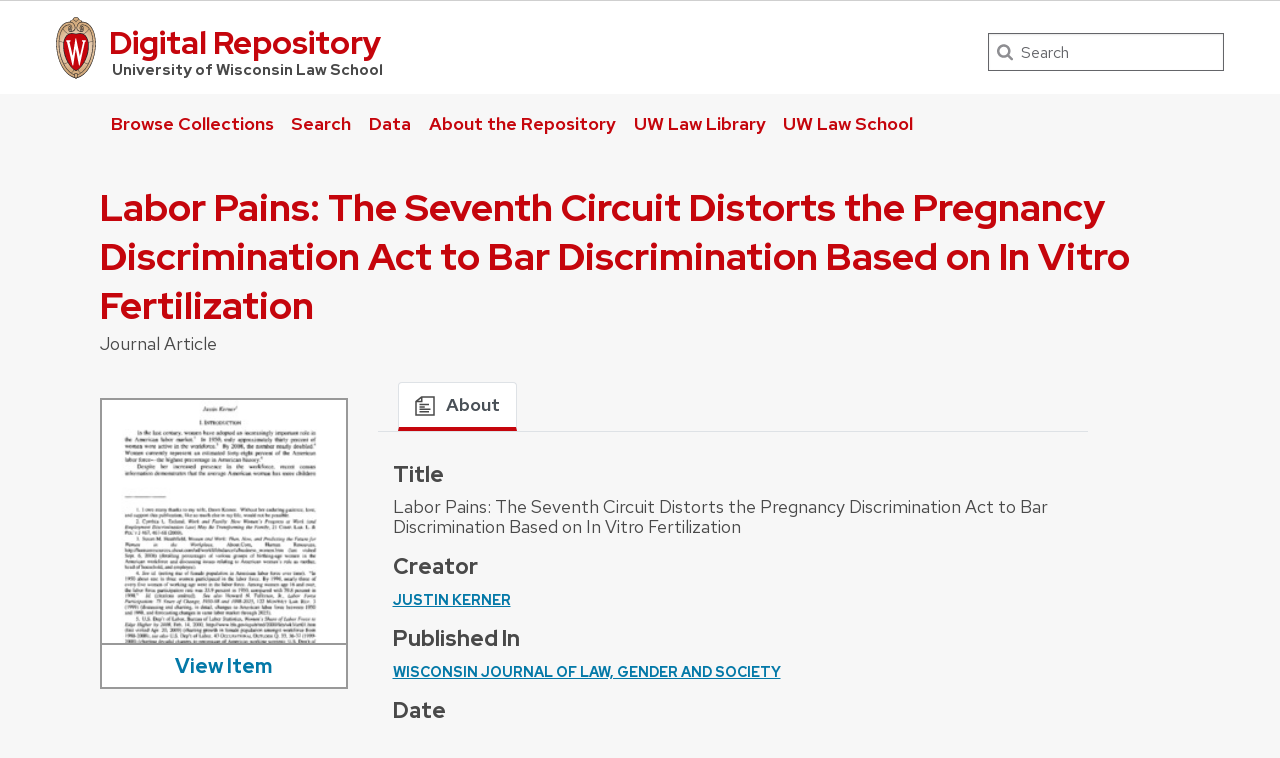

--- FILE ---
content_type: text/css
request_url: https://repository.law.wisc.edu/themes/OmekaThemeUWLawV3/asset/css/bootstrap_main.css?v=1.0.0
body_size: 5130
content:
/* GLOBAL STYLES
-------------------------------------------------- */
/* Padding below the footer and lighter body text */

body {
    padding-top: 0;
    padding-bottom: 0;
    color: #494949;
  /*  background:#fff; */
  }
  
  /*
  a {
    color:#c5050c;
  }
  a:focus, a:hover {
    color:#c5050c;
  }
  */
  a {
    color:#0479a8;
  }
  a:focus, a:hover {
    color:#0479a8;
  }
  
  a.nav-link {
    color:#c5050c;
  }
  
  #content p a, #content li a {
    text-decoration:underline;
  }
  .text-decoration-none {
    text-decoration:none !important;
  }
  
  .container h1 /*, .container h2, .container h3 */ {
    color:#c5050c;
  }
  .container h2 {
    margin-top:3.2rem;
    font-size:1.55rem;
  }
  
  .container h2:before {
    box-sizing:inherit;
    position:relative;
    display:block;
    left:0;
    content: '';
    top:-12px;
    background-color:#c5050c;
    height:4px;
    width:3rem;
  }
  */
  .container h3 {
    text-transform:none;
  }
  
  #content label {
    font-size:1.125rem !important;
  }
  
  #content {
    min-height:300px;
  }
  
  ul.nobullet, ol.nobullet { list-style-type:none; }
  .nomargin { margin:0px; }
  .nopadding { padding:0px; }
  .compactheight { margin-top: 0em; margin-bottom: 0em; padding-top: 0em; padding-bottom: 0em; line-height:1.2em !important; }
  .clear_left { clear:left; }
  .clear_right { clear:right; }
  .clearfix_via_overflow { overflow:auto; }
  
  dl, ol, p, ul {
    line-height:1.4;
  }
  
  #content li { margin-bottom:0.2rem; }
  #content ol, #content ul { margin-left:2.5rem; }
  #content li ul, #content li ol { margin-top:0rem; }
  
  /* Legacy Forms */
  select.form-control {
    padding-right:1.25rem;
  }
  .legacy-form input, .legacy-form select {
  
  }
  form:not(.form-inline) {
    max-width:600px;
  }
  
  /* CUSTOMIZE THE CAROUSEL
  -------------------------------------------------- */
  
  /* Carousel base class */
  .carousel {
    /* margin-bottom: 4rem; */
  }
  /* Since positioning the image, we need to help out the caption */
  .carousel-caption {
    z-index: 10;
    bottom: 5rem;
    background-color:rgba(255,255,255,.25);
    padding:10px 35px;
  }
  
  /* Declare heights because of positioning of img element */
  .carousel-item {
    height: 32rem;
    background-color: #c5050c;
  }
  .carousel-item > img {
    position: absolute;
    top: 0;
    left: 0;
    max-width:100%; height:auto;
    min-width: 100%;
  /*  height: 32rem; */
  }
  
  .carousel h1 {
  /*  color:#fff; */
  }
  
  .carousel h2 {
    margin-top:0;
  }
  
  .carousel p.caption {
    font-size:1.75rem !important;
    text-shadow:none;
    text-transform:uppercase;
    font-weight:800;
  }
  
  .carousel-control-next, .carousel-control-prev {
    width:10%;
  }
  
  .uw-hero-inset-wrapper .uw-hero-inset .uw-hero-inset-content div:first-child { position:relative; margin-top:0 }
  .uw-hero-inset-wrapper .uw-hero-inset .uw-hero-inset-content div { margin-bottom:0; font-size:1rem; line-height:1.3; }
  .uw-hero-inset-wrapper .uw-hero-inset .uw-hero-inset-content div:first-child:before { background-color:#fff; position:absolute; left:0; height:4px; content:''; width:2rem;top:-12px; }
  .carousel div.caption { font-size:1.75rem !important; text-shadow:none; text-transform:uppercase; font-weight:800; }
  
  #be-a-badger {
    
    background-color:#c5050c;
    text-align:center;
    padding-top:30px;
    padding-bottom:50px;
    margin-bottom:60px;
   /* 
    margin-left:-600px;
    margin-right:-600px;
    */
  }
  #be-a-badger .row {
    max-width:40%;
  }
  #content #be-a-badger .row {
    max-width:50%;
  }
  #be-a-badger .button {
    background-color:#fff;
    color:#c5050c;
    text-transform:uppercase;
  }
  .row-highlight {
    background-color:#d6d6d6;
    padding-top:50px;
    padding-bottom:50px;
    margin-bottom:50px;
  }
  
  .discover-uw-law { max-width:75%; }
  .discover-uw-law .col-lg-3 { }
  .discover-uw-law { text-align:center; }
  .discover-uw-law a .gradient { position:relative; height:40px; margin-top:-40px; padding-left:10px; background:linear-gradient(to top, rgba(0,0,0,0.75) 30%, transparent); padding-top:10px; }
  .discover-uw-law a:hover { text-decoration:none; }
  .discover-uw-law a .caption { text-align:left; font-weight:800; color:#fff; }
  .discover-uw-law img { width:100%; }
  .discover-header,.featured-header { margin:0 0 30px 0; text-align:center; color:#494949; }
  .discover-uw-law h3 { font-size:3.5rem; }
  .discover-uw-law h3.small { font-size:20px; font-weight:800; }
  .cell-white { background-color:#fff; color:#000; }
  .cell img { max-height:226px }
  .cell-red { background-color:#c5050c; color:#fff; }
  .cell-red h4, .cell-red h3, .cell-red a { color:#fff; }
  
  .cell-red .button { background-color:#fff; color:#c5050c; }
  .cell-grey { background-color:#67777e; color:#fff; }
  .cell-grey h4, .cell-grey h3 { color:#fff; }
  .cell-grey a { color:#fff; }
  .cell-black { background-color:#000; color:#fff; }
  .cell-black h4, .cell-black h3 { color:#fff; }
  .cell-black a { color:#fff; }
  .cell-overlay {
    width:100%;
    height:100%;
    position:absolute;
    top: 0;
    left: 0;
    padding: 1rem;
    color: #fff;
    background-color:rgba(0,0,0,0.45);
  }
  .cell-background {
    width:100%;
  }
  .uw-section-break {
    margin: 1rem auto .5rem;
    border:none;
    width:3rem;
    height:4px;
    background-color:#c5050c;
  }
  
  .uw-hero-inset-wrapper .uw-hero-inset {
    max-width: 400px;
    background-color:rgba(0,0,0,0.63);
    color:#fff;
    border-bottom:none;
  }
  .uw-hero-inset-wrapper .uw-hero-inset .uw-hero-inset-content {
  /*  padding:1rem 0.5rem; */
  }
  .uw-hero-inset-wrapper .uw-hero-inset .uw-hero-inset-content p:first-child:before {
    background-color:#fff;
  }
  .uw-hero-inset-wrapper {
  /*  top:30%; */
    top:inherit;
    bottom:10%;
  }
  
  /* MARKETING CONTENT
  -------------------------------------------------- */
  
  /* Center align the text within the three columns below the carousel */
  .marketing .col-lg-4 {
    margin-bottom: 1.5rem;
    text-align: center;
  }
  .marketing h2 {
    font-weight: normal;
  }
  .marketing .col-lg-4 p {
    margin-right: .75rem;
    margin-left: .75rem;
  }
  
  
  /* custom UW
  --------------------------------------*/
  
  .accordion { display:flex; flex-direction:column; }
  .ui-state-default { background:#fff; }
  .ui-accordion-header { margin-top:0 !important; }
  .accordion h4, .accordion h3, .accordion h2 { font-size:1.125rem; color:#494949; text-decoration:none !important; font-weight:800; text-transform:none; }
  .ui-accordion-header-active { background-color:#0479a8; color:#fff !important; }
  .ui-corner-all, .ui-corner-bottom, .ui-corner-top {
    border-bottom-right-radius:0 !important;
    border-bottom-left-radius:0 !important;
    border-top-right-radius:0 !important;
    border-top-left-radius:0 !important;
  }
  .accordion h2:before {
    position:relative;
    top:0;
    background-color:inherit;
    height:0;
    width:0;
  }
  .accordion .ui-widget-content a {
    color:#0479a8;
  }
  .accordion .ui-widget-content {
    font-size:inherit;
    font-family:inherit;
  }
  .indent { 
    padding-left:40px;
  }
  .text-muted {
    color:#494949 !important;
  }
  /*
  .navbar-collapse { width:100%; clear:both; align-items:right; }
  @media (min-width:768px) { .navbar-right { margin-top:-50px; } }
  */
  /*
  .navbar-nav {
    max-height:42px;
  }
  */
  
  main>:first-child {
    padding-top:0;
  }
  
  .nav-item {
    margin-bottom:0px;
    margin-right:5px;
    border-bottom:.2rem solid rgba(255,255,255,0.0);
  }
  
  .nav-item:hover {
    border-bottom:.2rem solid #c5050c;
  }
  
  .nav-item .nav-link {
    font-weight:800;
    font-variant:normal;
  }
  /*
    .nav-item .nav-link {
    font-weight:800;
    font-variant:all-small-caps;
  }
  *?
  
  .navbar-uw {
    background-color:#fff;
  }
  .navbar-uw-main .nav-link {
    color:#c5050c !important;
  }
  .nav-util-link {
  
  }
  
  .uw-header-container {
    border-bottom:1px solid #cfcfcf;
  }
  
  .uw-content-box {
    display:flow-root;
    overflow:hidden;
  }
  
  .bg-uw {
  /*  background-color:#c5050c; */
    background-color:#fff; 
  }
  
  .bg-uw .nav-link {
  /*  color:#fff !important; */
  }
  
  .bg-uw .navbar-toggler {
    border-color:#c5050c;
  }
  .bg-uw .navbar-toggler:focus {
    outline-color:#c5050c !important;
  }
  
  /*.navbar-light .navbar-toggler-icon { */
  .bg-uw .navbar-toggler-icon {
    background-image:url("data:image/svg+xml;charset=utf8,%3Csvg viewBox='0 0 32 32' xmlns='http://www.w3.org/2000/svg'%3E%3Cpath stroke='rgba(197, 5, 12, 1.0)' stroke-width='2' stroke-linecap='round' stroke-miterlimit='10' d='M4 8h24M4 16h24M4 24h24'/%3E%3C/svg%3E");
  }
  
  .btn-outline-uw {
    color:#c5050c;
    background-image:none;
    background-color:transparent;
    border-color:#c5050c;
  }
  .btn-uw {
    color:#fff;
    background-color:#c5050c;
    border-color:#fff;
  }
  .btn-uw:focus, .btn-uw:hover {
    background-color:#fff;
  }
  
  .carousel-item h1, .carousel-item p {
    text-shadow: 2px 2px 7px #000;
  }
  .carousel-item p a {
    text-shadow: none;
  }
  
  .navigation {
    float:right;
    margin:-70px 20px 20px 30px;
  /*  border:1px solid #d0d0d0; */
  
  /* background-color:#efeeee; */
    background-color:#fff;
    padding:27px 20px 7px 7px;
  /*  box-shadow:0 0 25px rgba(0,0,0,.2); */
    border-bottom:4px solid #c5050c;
    border-right:1px solid #d0d0d0;
  /*  border-radius:3px; */
  }
  .navigation ul, .navigation li {
    list-style-type:none;
  }
  
  .navigation ul li ul {
    display:none;
  }
  
  .navigation li a {
    color:#212529;
  }
  .navigation ul.info li a {
    color:#c5050c;
  }
  
  .jumbotron {
    border-radius: 0 !important;
  }
  
  .uw-global-bar {
  /*  background-color:#fff; */
    border-bottom:1px solid #cfcfcf;
  /*  color:#282728 !important; */
  }
  .uw-global-name-link {
  /*  color:#282728 !important; */
  }
  .global-quick-links {
    color:white;
    line-height:2.2rem;
  }
  .global-quick-links a {
    color:white;
    padding-left:1rem;
  }
  .global-quick-links a.myuw {
    text-transform:none;
  }
  .social-icons a {
    display:inline-block;
    background-color:#adadad;
    padding:0.4rem;
    line-height:1.3rem;
    font-size:1.3rem;
    border-radius:1.05rem;
  }
  .social-icons svg {
    display:inline-block;
    vertical-align:top;
    width:1.3rem;
    height:1.3rem;
    margin:0;
    padding:0;
  }
  
  
  footer h2 {
    color:#fff;
  }
  
  footer a {
    text-decoration:none !important;
  }
  footer a:hover {
    text-decoration:underline !important;
  }
  
  footer span.colpad {
    display:block;
    height:75px;
  }
  
  #duo-spotlight {
    padding-right:0;
    padding-left:0;
  }
  #duo-spotlight .row {
    margin-right:0;
    margin-left:0;
    max-width:100%;
  }
  #duo-spotlight .col-lg-6 {
    padding-right:0;
    padding-left:0;
  }
  #duo-spotlight .card-img-overlay-ribbon {
    width:100%;
    background-color:rgba(197,5,12,0.70);
    margin-top:40%;
    padding:1px 10px 25px 10px;
  }
  #duo-spotlight h5, #duo-spotlight p, #duo-spotlight a {
    /*color:#fff;*/
  }
  #duo-spotlight img {
    filter:grayscale(100%);
  }
  #duo-spotlight .duo-card {
    display:block !important;
  }
  #duo-spotlight a img {
    vertical-align:middle !important;
  }
  .featured-content h2:before {
    display:none;
  }
  .featured-content .article a {
  /*  display:inline-flex; */
  }
  .featured-content .article .img {
    max-height:185px;
    width:100%;
  }
  .featured-content .article, .newsletter .article {
    display:block !important;
  }
  
  section[rel="calendar-feed"], section[rel="newsletter-feed"] {
    clear:right;
    margin-bottom:50px;
  }
  
  .dropdate {
    padding:20px;
    background-color:#c5050c;
    color:#fff;
    min-width:120px;
    display:inline-block;
    float:left;
  }
  .dropdate .weekday {
      display: block;
      margin:0;
      font-weight: bold;
      text-align:center;
  }
  .dropdate .month {
      display:block;
      text-align:center;
      font-variant:small-caps;
      font-weight:bold;
  }
  .dropdate .date {
      display:block;
      text-align:center;
      font-size:200%;
      font-weight:bold;
  }
  .event-details {
  /*
    display:inline-block !important;
    max-width:235px;
    float:left;
    overflow:hide;
  */
  }
  #content>.card-group {
    display:block;
  }
  #content .event-details {
  /* max-width:206px; */
  }
  .event-details p {
    display:inline-block;
    font-weight:bold;
    text-decoration:none;
    font-size:1rem;
    padding:20px 30px 20px 10px;
  }
  .event-details a:hover {
    text-decoration:underline !important;
  }
  .featured-events .card-body {
    min-height:135px;
  }
  @media (min-width:1200px)
  {
  .featured-events .card-body {
    min-height:135px;
  }
  
  }
  .featured-events p {
    margin-bottom:0;
  }
  
  .alternating-content li {
    margin-bottom:0.5rem;
  }
  
  .row.featurette {
    display:block;
  }
  
  .alert {
    display:flex;
  }
  
  .right { text-align:right; }
  .left { text-align:left; }
  .center { text-align:center; }
  img.right { float:right; margin: 0 0 20px 20px; }
  img.left { float:left; margin: 0 20px 20px 0; }
  img.center { display:block; margin-left:auto; margin-right: auto; }
  
  /* Featurettes
  ------------------------- */
  
  .featurette-divider {
  /*  background-color:#c5050c; */
    border-bottom:1px solid #d6d6d6 !important;
    margin: 2rem auto; /* Space out the Bootstrap <hr> more */
  }
  
  /* Thin out the marketing headings */
  .featurette-heading {
    font-weight: 600;
    font-size:35px !important;
    line-height: 1;
    /*letter-spacing: -.05rem;*/
  }
  
  .featurette .lead {
    margin-bottom:5px !important;
  }
  
  /* inner page styles
  --------------------------*/
  
  .jumbotron {
    text-align: center;
    background-color: transparent;
    color:#fff;
    height:300px;
    background-position: center;
    background-size: cover;
  }
  .jumbotron .btn {
    padding: 14px 24px;
    font-size: 21px;
  }
  .navbar {
  /*
    background-image: -webkit-gradient(linear, left top, left bottom, from(#f7f7f7),to(#fff));
    background-image: -webkit-linear-gradient(top, #f7f7f7 0%,#fff 100%);
    background-image: -o-linear-gradient(top, #f7f7f7 0%,#fff 100%);
    background-image: linear-gradient(to bottom, #f7f7f7 0%,#fff 100%);
  
    border: 1px solid #e5e5e5;
  */
  }
  
  /* for inner pages, add a little extra room between featurettes */
  #content .featurette {
  /*  margin-top:10px; */
  }
  #content .captioned {
    display:inline-block !important;
    border-bottom:0.5 solid #999;
  }
  #content .captioned .card-body {
    color:#282728;
    font-style:italic;
    padding-top:10px;
    padding-bottom:10px;
  }
  .right-sticky-flag {
          position:fixed;
          right:0;
          top:20rem !important;
          z-index:9999;
          background-color:#c5050c;
          box-shadow:-5px 5px 20px 3px rgba(0, 0, 0, 0.5);
      text-align:center;
  }
  .right-sticky-flag a {
          display:block;
          color:#fff;
          font-size:1.125rem;
      font-weight:800;
      font-variant:small-caps;
          padding:15px;
  }
  
  .lower {
          top:29rem;
  }
  .quick-facts {
          background-color:#fff;
          text-align:center;
          border-bottom:4px solid #c5050c;
          border-right:1px solid #ddd;
  }
  .quick-facts h2, .quick-facts h3, .quick-facts h4 {
          color:#c5050c;
          font-size:2.7rem;
          margin:10px auto 0px;
          text-align:center;
          font-family:"Vitesse","Helvetica Neue","Helvetica","Arial";
  }
  .quick-facts p {
      font-size:1.0rem;
      /*text-transform:uppercase;*/
      font-variant:small-caps;
      font-weight:800;
  }
  .quick-facts-header {
          color:#494949;
          font-size:1.3rem;
          font-weight:800;
          display:block;
          margin-top:10px;
          letter-spacing:1.5px;
  }
  .quick-facts a {
  }
  .accordion {
          font-family:inherit !important;
  }
  .uw-alert {
          background-color:#fff;
          border-bottom:4px solid #c5050c;
          border-right:1px solid #ddd;
          padding:20px 20px 0 20px;
          margin-top:10px;
          margin-bottom:10px;
  }
  .uw-alert-dark {
      background-color:#000;
      color:#fff;
      margin-bottom:0;
  }
  .uw-alert h2, .uw-alert h3, .uw-alert h4 {
          margin-top:0;
          color:#494949;
          font-size:1.3rem;
          font-weight:800;
  }
  .uw-alert p, .uw-alert li {
          color:#494949;
  }
  .uw-alert-dark p, .uw-alert-dark li, .uw-alert-dark h1, .uw-alert-dark h1 small {
          color:#fff;
  }
  .uw-alert-dark h1 small {
      display:block;
  }
  .uw-alert-dark a {
      color:yellow;
      display:block;
  }
  .uw-alert-dark .alert {
      display:block;
  }
  
  /* LEGACY STYLES
  ------------------------------------------------- */
  .inset {
    float:right;
    background-color:#efeeee;
    padding:0 25px;
    clear:right;
    margin:20px;
    max-width:275px;
    border:1px solid #d0d0d0;
  }
  
  .left_inset {
    float:left;
    margin:7px 20px;
  }
  .right_inset {
    float:right;
    margin:7px 20px;
  }
  
  a img, :link img, :visited img { border:0; }
  .thumbnail_shadow {
    border:10px solid #fff;
    box-shadow:0px 0px 3px 1px #bbb;
  }
  a img { vertical-align:text-bottom; }
  .search-highlight {
    background-color:yellow;
  }
  
  /* RESPONSIVE CSS
  -------------------------------------------------- */
  
  @media (min-width: 40em) {
    /* Bump up size of carousel content */
    .carousel-caption p {
      margin-bottom: 1.25rem;
      font-size: 1.25rem;
      line-height: 1.4;
    }
  
    .featurette-heading {
      font-size: 50px;
    }
  
  }
  /*
  @media (min-width: 768px) {
    .navbar-nav {
      display: -webkit-box;
      display: -webkit-flex;
      display: -ms-flexbox;
      display: flex;
    }
  
    .navbar-nav .nav-item {
      -webkit-box-flex: 1;
      -webkit-flex: 1 0 auto;
          -ms-flex: 1 0 auto;
              flex: 1 0 auto;
    }
  }
  */
  
  @media (min-width:1200px) {
  /*  .marketing .card-body { min-height:196px; } */
  
  }
  
  @media (max-width: 1200px) {
    .carousel-item { height:28rem !important; }
    #be-a-badger .row { max-width:50%; }
    #content #be-a-badger .row {
      max-width:60%;
    }
    #be-a-badger { /* margin-left:-200px; margin-right:-200px; */ }
  
    .alternating-content .column {
      padding:1.5rem 2rem !important;
    }
  
    #content .dropdate {
      min-width:120px;
    }
    #content .event-details p {
      padding:20px 10px 20px 0px;
    }
  }
  
  @media (max-width: 992px) {
    .upperNav { display:block; float:left; margin-top:0 !important; }
    ul.navbar-nav { float:left; }
    .lowerNav { display:none; }
    .carousel-item { height:19rem !important; }
    .carousel-item .uw-hero-inset-wrapper { bottom:4rem; }
    .carousel-item h2 { font-size:120% !important; }
    
    #content #be-a-badger .row {
      max-width:80%;
    }
  
    #content .dropdate { min-width:100%; width:100%; text-align:center; }
    #content .event-details p { min-width:100px;  padding: 20px 10px; }
    #content .dropdate .month { display:inline; }
    #content .dropdate .date { display:inline; font-size:100% }
    
    .alternating-content:nth-of-type(even) {
      background:#f7f7f7;
    }
    .alternating-content-box img {
      margin-top:30px;
    }
    .navigation {
      border-bottom:none;
      border-right:none;
      padding-top:0;
  }
  
  }
  @media (min-width: 992px) {
    .upperNav { display:none; }
    .lowerNav { display:block; }
    .navbar-expand-lg .navbar-nav .nav-link {
      padding-right:.4rem;
      padding-left:.4rem;
    }
  }
  @media ( max-width: 768px) {
    .carousel-item .uw-hero-inset-wrapper { top:4rem; }
    .carousel-item h2 { font-size:120% !important; }
    .carousel-item { height:14rem !important; }
    .carousel-caption p { }
  
    .carousel-indicators { margin-bottom:0; }
  
    .upperNav {
      float:left !important;
      margin-left:20px !important;
    }
    .right-sticky-flag {
          position:relative;
          right:inherit;
          top:inherit !important;
          margin:1rem auto 2rem;
    }
    #be-a-badger { margin-left:auto; margin-right:auto; }
  
    #duo-spotlight h5 {
      font-size:0.9rem;
    }
    
    #content .dropdate { text-align:left; }
    #content .dropdate .weekday { display:none; /*display:inline; float:left; margin-right:7px;*/ }
  /*  #content .dropdate .weekday::after { content:", "; } */
    
    #content .event-details p {
      padding:10px 10px 10px 10px;
    }
  
    .uw-global-name-link, .global-quick-links {
      line-height:1.3rem;
    }
  
    .jumbotron { display:none; }
  }
  
  @media (min-width: 62em) {
    .featurette-heading {
      margin-top: 0;
    }
  }
  
  /* Responsive: Portrait tablets and up */
    /* Remove the padding we set earlier */
  /*
  @media screen and (min-width: 768px) {
    .masthead,
    .marketing,
    .footer {
      padding-right: 0;
      padding-left: 0;
    }
  }
  */

--- FILE ---
content_type: text/css
request_url: https://repository.law.wisc.edu/themes/OmekaThemeUWLawV3/asset/css/uw-omeka.css?v=1.0.0
body_size: 4404
content:
/*
* {
    background: #000 !important;
    color: #0f0 !important;
    outline: solid #f00 1px !important;
  }
*/

html, body {
    width: 100%;
    height: 100%;
    margin: 0px;
    padding: 0px;
    overflow-x: hidden;
}

.button {
    text-transform: none!important;
}

.mediabox-omeka {
    margin: 1em 0 1em 0;
}

.img-full-omeka {
    width: 100%;
    vertical-align: bottom;
}

#photo > a > img {
    vertical-align: bottom;
}

#contact.media-title-omeka {
    text-align: center;
    padding: 0;
}

#contact.media-title-omeka h4 {
    margin-top: 0;
    padding-top: 0.5rem;
    border-top: 1px solid #999;
    color: #0479a8;
}

#photo.media-thumbnail-omeka {
    border-bottom: 1px solid #999;
}

.tab-pane {
    padding-bottom: 1em;
}

.blocks h2 {
    margin-top: 0px;
}

.blocks .card {
    margin-bottom: 1em;
}

.blocks .card-text {
    font-size: 1em;
    font-weight: 800;
    text-align: center;
    word-break: normal;
}

.uw-omeka-overflow-hidden {
    overflow: hidden;
}

/* search results */

#search-form input[type=submit] {
    padding: 10px 20px;
    color: #FFFFFF;
    background: #0073CE;
    border-radius: 4px;
    font-size: 1em;
    font-family: "azo-sans-web", sans-serif;
    box-shadow: 0px 5px 8px 0px rgb(0 0 0 / 2%);
    letter-spacing: 0.8px;
    cursor: pointer;
    height: 45px;
    border: none;
    margin-left: 5px;
    vertical-align: inherit;
    margin-top: 1em;
}

button.search-edit {
    padding: 10px 20px;
    color: #FFFFFF;
    background: #0073CE;
    border-radius: 4px;
    border-top-left-radius: 4px;
    border-top-right-radius: 4px;
    border-bottom-right-radius: 4px;
    border-bottom-left-radius: 4px;
    font-size: 1em;
    font-family: "azo-sans-web", sans-serif;
    box-shadow: 0px 5px 8px 0px rgb(0 0 0 / 2%);
    letter-spacing: 0.8px;
    cursor: pointer;
    height: 45px;
    border: none;
    border-top-color: initial;
    border-top-style: none;
    border-top-width: initial;
    border-right-color: initial;
    border-right-style: none;
    border-right-width: initial;
    border-bottom-color: initial;
    border-bottom-style: none;
    border-bottom-width: initial;
    border-left-color: initial;
    border-left-style: none;
    border-left-width: initial;
    border-image-source: initial;
    border-image-slice: initial;
    border-image-width: initial;
    border-image-outset: initial;
    border-image-repeat: initial;
    margin-top: .5em;
}

.sorting button {
    padding: 10px 20px;
    color: #FFFFFF;
    background: #0073CE;
    border-radius: 4px;
    border-top-left-radius: 4px;
    border-top-right-radius: 4px;
    border-bottom-right-radius: 4px;
    border-bottom-left-radius: 4px;
    font-size: 1em;
    font-family: "azo-sans-web", sans-serif;
    box-shadow: 0px 5px 8px 0px rgb(0 0 0 / 2%);
    letter-spacing: 0.8px;
    cursor: pointer;
    height: 45px;
    border: none;
    border-top-color: initial;
    border-top-style: none;
    border-top-width: initial;
    border-right-color: initial;
    border-right-style: none;
    border-right-width: initial;
    border-bottom-color: initial;
    border-bottom-style: none;
    border-bottom-width: initial;
    border-left-color: initial;
    border-left-style: none;
    border-left-width: initial;
    border-image-source: initial;
    border-image-slice: initial;
    border-image-width: initial;
    border-image-outset: initial;
    border-image-repeat: initial;
}

.advanced-new-search, .advanced-new-search:hover {
    padding: 10px 20px;
    color: #FFFFFF;
    background: #0073CE;
    border-radius: 4px;
    font-size: 1em;
    font-family: "azo-sans-web", sans-serif;
    box-shadow: 0px 5px 8px 0px rgb(0 0 0 / 2%);
    letter-spacing: 0.8px;
    cursor: pointer;
    height: 45px;
    border: none;
    margin-left: 5px;
    vertical-align: inherit;
    display: inline-block;
}

.relevance-sort-header {
    padding: 1em 0 1em 0;
}

.relevance-sort-header>h4 {
    margin-top: 0;
}

/** advanced search **/

#advanced_search_box {
    padding: 1.25em 0em 2em 0em;
    border-bottom: 1px solid rgba(0, 0, 0, 0.08);
    display: grid;
    grid-template-columns: 4fr 1fr;
    grid-column-gap: 5px;
}

#search_box {
    border-bottom: 1px solid rgba(0, 0, 0, 0.08);
}

div.container form.uw-advanced-search-form {
    max-width: 100%;
}

.field {
    white-space: nowrap;
}

.field-meta {
    display: inline-block;
    width: 25%;
    vertical-align: top;
    white-space: normal;
    color: #404040;
}

.field-meta label {
    font-size: 1.1em;
    padding-top: .65rem;
    color: #404040;
}

.field-meta .add-button-label {
    font-size: 1.1em;
    padding-top: .65rem;
    display: inline-block;
}

.inputs {
    display: inline-block;
    width: 75%;
}

.result-browse-sort select, .inputs input[type="text"], .inputs select {
    background-color: #FFFFFF;
    border: 1px solid #E0E0E0;
    box-shadow: inset 0 1px 1px rgb(0 0 0 / 8%);
    transition: border linear 0.2s, box-shadow linear 0.2s;
    font-size: 1em;
    color: #404040;
    border-radius: 3px;
    outline-style: none;
    line-height: 30px;
    height: 40px;
    width: inherit;
    display: inline-block;
    padding-left: 1rem;
    /*max-width: 170px;*/
}

.inputs label {
    font-size: 1em;
    color: #404040;
    margin-right: 1em;
    display: inline-block;
}

.inputs label>input[type="radio"] {
    line-height: 30px;
    height: 40px;
    display: inline-block;
    padding-left: 1rem;
    margin-top: -1px;
    vertical-align: middle;
}

.result-browse-sort button, .field button {
    padding: 10px 20px;
    color: #FFFFFF;
    background: #0073CE;
    border-radius: 4px;
    font-size: 1em;
    font-family: "azo-sans-web", sans-serif;
    box-shadow: 0px 5px 8px 0px rgb(0 0 0 / 2%);
    letter-spacing: 0.8px;
    cursor: pointer;
    height: 45px;
    border: none;
    margin-left: 5px;
    vertical-align: inherit;
}

.field-meta button {
    margin-right: 5px;
    float: right;
}

ul.resource-list li.item {
    padding-bottom: 2em;
    margin-bottom: 2em;
    border-bottom: 1px solid #E0E0E0;
    display: grid;
    grid-template-columns: 160px auto;
    grid-gap: 10px;
}

.fmts {
    text-transform: uppercase;
    font-weight: bold;
    letter-spacing: 1px;
    font-size: 11px;
    position: initial;
    top: 1px;
    width: 500px;
    white-space: nowrap;
    overflow: hidden;
    text-overflow: ellipsis;
}

.search-result-browse {
    width: 100%;
    display: inline-block;
}

.browse-controls input.form-control {
    width: 3em;
}

.search-result-browse>.browse-controls {
    text-align: center;
}

.search-result-browse form {
    width: max-content;
    display: inline-block;
}

.result-browse-pages .button-cta {
    margin-bottom: 1.3rem;
}

.hide_text, .landing_page #uwdc-home #sr-uwdc button.submit span {
    clip: rect(1px, 1px, 1px, 1px);
    position: absolute !important;
    height: 1px;
    width: 1px;
    overflow: hidden;
    color: #404040;
}

.items_and_actions h2:before {
    display: none;
}

.item .item_details h2 {
    margin-top: 0em;
    padding: 0em;
    border-bottom: none;
    font-weight: 400;
    font-family: inherit;
    font-size: 1.250em;
    margin-bottom: 0;
}

.items_and_actions {
    padding-top: 0em;
    word-break: break-word;
}

.results_action {
    padding-top: 1em;
    padding-left: 1em;
}

.results_action .ListActions {
    border-left: 1px solid #E0E0E0;
    font-size: .75em;
    font-weight: 800;
}

.results_action .ListActions:first-of-type {
    border-left: none;
    padding-left: 0;
}

.results_action .ListActions:nth-of-type(2) {
    border-left: none;
}

.ListActions {
    text-transform: uppercase;
    padding: 0 .5em 0 .5em;
}

.publication, .avail {
    list-style: none;
    margin: 0;
    border: 1px solid #E0E0E0;
    border-radius: 2px;
    padding: 0px 1px;
    margin-top: 0.5em;
    background: #FFFFFF;
}

.publication>li, .avail>li {
    padding: 10px;
    padding-left: 2rem;
    border-bottom: 1px solid #E0E0E0;
    margin-bottom: 0;
}

.publication>li .pub_title, .avail>li .pub_title {
    text-transform: uppercase;
    font-weight: bold;
    font-size: 12px;
    font-family: "azo-sans-web", sans-serif;
    width: 20%;
    vertical-align: top;
    margin-top: 4px;
    display: inline-block;
}

.publication>li .pub_desc, .avail>li .pub_desc {
    margin: 0em;
    padding: 0;
    width: 70%;
    display: inline-block;
    list-style: none;
}

ul.resource-list {
    margin: 0;
    padding: 0;
    list-style: none;
}

li.item div.resource_thumb {
    position: relative;
    display: inline-table;
    border: 1px solid #E0E0E0;
    padding: 0.5rem;
    border-radius: 4px;
    text-align: center;
    height: fit-content;
}

li.item div.item_details {
    padding-left: 2em;
    position: relative;
}

.eflag {
    text-transform: uppercase;
    display: inline-flex;
    vertical-align: middle;
    padding: 0.6rem;
    width: 100%;
    font-size: 14px;
    font-weight: 800;
    border-top: 1px solid #E0E0E0;
}

.resource_thumb .eflag:first-of-type {
    border-top: none;
}

.result-browse-sort {
    border-bottom: 1px solid #E0E0E0;
    position: relative;
    margin-bottom: 1.5em;
}


ul.help_links {
    margin: 0;
    padding: 0;
    list-style: none;
    list-style-position: initial;
    list-style-image: initial;
    list-style-type: none;
}

ul.help_links li {
    margin-bottom: 0;
}

.additionalParams-input {
    display: block;
}

.additionalParams label {
    font-size: 1em;
}

#advanced_search_box #refine_search_dtls .search-filters .filter .filter-label {
    font-size: .85em;
    display: inline-flex;
    font-weight: 700;
    text-transform: uppercase;
    margin: 0;
    padding-right: 5px;
    align-items: center;
}

#advanced_search_box #refine_search_dtls .search-filters .filter .filter-value {
    font-size: .85em;
    display: inline-flex;
    margin: 0;
    padding-right: 5px;
    align-items: center;
}

.filter-space {
    text-transform: uppercase;
}

/*
.filter-banner>.filter {
    display: inline-block;
}
*/

form>div.filter {
    display: inline-block;
}

.filter-label, .filter-value {
    display: inline;
    font-size: 1.25em;
}

.filter-label {
    text-transform: uppercase;
    margin-right: .25em;
}

.filter-value {
    margin-left: .25em;
}

div#refine_search_dtls>form {
    max-width: 100%;
}

.serial-browse-header {
    font-size: 1.5em;
    padding: .5em 0 .5em 0;
    color: #404040;
}

.menu-item {
    color: #494949;
}

.container>div>.uw-link-list-omeka {
    margin-bottom: 1rem;
}

.edit-search-submit {
    display: none;
}

/** mobile **/

@media screen and (max-width: 440px) and (orientation: portrait) and (max-height: 900px) {
    table.uw-data-table-omeka>thead>tr>th:first-child {
        width: 35%;
    }

    table.uw-data-table-omeka>thead>tr>th:last-child {
        display: none;
    }

    table.uw-data-table-omeka>tbody>tr>td:last-child {
        display: none;
    }

    table.uw-data-table-omeka>tbody>tr>td:first-child {
        padding: 5px;
        width: 35%;
    }

    a>img.img-list-thumb-omeka {
        border: 1px solid #cccccc;
    }

    .img-half-omeka {
        width: 100%;
    }

    table.uw-data-table-omeka {
        width: 100%;
    }

    .tab-content>.uw-link-list {
        margin-bottom: 0;
    }

    .tab-content {
        padding-bottom: 1rem;
    }

    .uw-thumb-cell {
        text-align: center;
    }

    table.uw-data-table-omeka>thead>tr>th {
        border: 1px solid #cccccc;
        border-top-color: rgb(204, 204, 204);
        border-top-style: solid;
        border-top-width: 1px;
        border-right-color: rgb(204, 204, 204);
        border-right-style: solid;
        border-right-width: 1px;
        border-bottom-color: rgb(204, 204, 204);
        border-bottom-style: solid;
        border-bottom-width: 2px;
        border-left-color: rgb(204, 204, 204);
        border-left-style: solid;
        border-left-width: 1px;
        border-image-source: initial;
        border-image-slice: initial;
        border-image-width: initial;
        border-image-outset: initial;
        border-image-repeat: initial;
        border-bottom-width: 2px;
    }

    table.uw-data-table-omeka>tbody>tr>td {
        border: 1px solid;
        border-top-color: rgb(224, 224, 224);
        border-top-style: solid;
        border-top-width: 1px;
        border-right-color: rgb(224, 224, 224);
        border-right-style: solid;
        border-right-width: 1px;
        border-bottom-color: rgb(224, 224, 224);
        border-bottom-style: solid;
        border-bottom-width: 1px;
        border-left-color: rgb(224, 224, 224);
        border-left-style: solid;
        border-left-width: 1px;
        border-image-source: initial;
        border-image-slice: initial;
        border-image-width: initial;
        border-image-outset: initial;
        border-image-repeat: initial;
        border-color: #e0e0e0;
        border-top-color: rgb(224, 224, 224);
        border-right-color: rgb(224, 224, 224);
        border-bottom-color: rgb(224, 224, 224);
        border-left-color: rgb(224, 224, 224);
    }

    /** search **/
    #grid_layout {
        display: block;
        grid-template-columns: 2fr minmax(auto, 250px);
        width: 100%;
        min-height: 100vmin;
        margin-top: 1.75em;
        grid-area: layout;
        grid-gap: 1em;
    }

    ul.resource-list li.item {
        padding-bottom: 2em;
        margin-bottom: 2em;
        border-bottom: 1px solid #E0E0E0;
        display: block;
        grid-template-columns: 160px auto;
        grid-gap: 10px;
    }

    .results_action .ListActions {
        display: none;
    }

    .publication>li .pub_title, .avail>li .pub_title {
        text-transform: uppercase;
        font-weight: bold;
        font-size: 12px;
        font-family: "azo-sans-web", sans-serif;
        width: 20%;
        margin-top: 4px;
        display: block;
    }

    .publication>li .pub_desc, .avail>li .pub_desc {
        margin: 0em;
        padding: 0;
        width: 70%;
        display: block;
        list-style: none;
    }

    li.item div.item_details {
        padding-left: 0;
        position: relative;
    }

    form.sorting>label {
        display: none;
    }

    form.sorting>select {
        width: 45%;
        margin-right: 5%
    }

    form.sorting>button {
        width: 45%;
        margin-left: 5%;
    }

    #search_box {
        display: block;
        padding-bottom: 2em;
        margin-bottom: 1em;
    }

    #search_box div.help_links {
        padding-left: 0em;
        margin-left: 0em;
        margin-top: 2em;
        position: relative;
        font-size: 1em;
    }

    .search_box_layout {
        padding-bottom: 2em;
        border-bottom: 1px solid rgba(0, 0, 0, 0.08);
        margin-bottom: 1em;
    }


    #advanced_search_box {
        display: block;
    }

    #advanced_search_box input[type="text"] {
        padding-left: 0.8em;
        border: 1px solid #CCCCCC;
        border-top-color: rgb(204, 204, 204);
        border-top-style: solid;
        border-top-width: 1px;
        border-right-color: rgb(204, 204, 204);
        border-right-style: solid;
        border-right-width: 1px;
        border-bottom-color: rgb(204, 204, 204);
        border-bottom-style: solid;
        border-bottom-width: 1px;
        border-left-color: rgb(204, 204, 204);
        border-left-style: solid;
        border-left-width: 1px;
        border-image-source: initial;
        border-image-slice: initial;
        border-image-width: initial;
        border-image-outset: initial;
        border-image-repeat: initial;
        border-radius: 4px;
        border-top-left-radius: 4px;
        border-top-right-radius: 4px;
        border-bottom-right-radius: 4px;
        border-bottom-left-radius: 4px;
        letter-spacing: 0.3px;
        box-shadow: 0px 5px 8px 0px rgb(0 0 0 / 2%);
        height: 45px;
        width: 100%;
        display: block;
    }

    #advanced_search_box select {
        width: 100%;
        display: block
    }

    .field-meta {
        display: block;
        width: 100%;
    }

    .field-meta button {
        float: initial;
    }

    .inputs {
        width: 100%;
    }

    .value {
        display: block;
        grid-template-columns: 4fr 1fr;
        grid-column-gap: 5px;
    }

    .value>div>label {
        display: block;
    }

    .del-section {
        text-align: center;
    }

    .del-section>button {
        width: 100%;
    }

    .advancedsearchsubmit {
        width: 100%;
    }

    #search_box input[type="submit"], #advanced_search_box input[type="submit"] {
        padding: 10px 20px;
        color: #FFFFFF;
        background: #0073CE;
        border-radius: 4px;
        border-top-left-radius: 4px;
        border-top-right-radius: 4px;
        border-bottom-right-radius: 4px;
        border-bottom-left-radius: 4px;
        font-size: 1em;
        font-family: "azo-sans-web", sans-serif;
        box-shadow: 0px 5px 8px 0px rgb(0 0 0 / 2%);
        letter-spacing: 0.8px;
        cursor: pointer;
        height: 45px;
        border: none;
        border-top-color: initial;
        border-top-style: none;
        border-top-width: initial;
        border-right-color: initial;
        border-right-style: none;
        border-right-width: initial;
        border-bottom-color: initial;
        border-bottom-style: none;
        border-bottom-width: initial;
        border-left-color: initial;
        border-left-style: none;
        border-left-width: initial;
        border-image-source: initial;
        border-image-slice: initial;
        border-image-width: initial;
        border-image-outset: initial;
        border-image-repeat: initial;
    }

    button.search-edit {
        padding: 10px 20px;
        color: #FFFFFF;
        background: #0073CE;
        border-radius: 4px;
        border-top-left-radius: 4px;
        border-top-right-radius: 4px;
        border-bottom-right-radius: 4px;
        border-bottom-left-radius: 4px;
        font-size: 1em;
        font-family: "azo-sans-web", sans-serif;
        box-shadow: 0px 5px 8px 0px rgb(0 0 0 / 2%);
        letter-spacing: 0.8px;
        cursor: pointer;
        height: 45px;
        border: none;
        border-top-color: initial;
        border-top-style: none;
        border-top-width: initial;
        border-right-color: initial;
        border-right-style: none;
        border-right-width: initial;
        border-bottom-color: initial;
        border-bottom-style: none;
        border-bottom-width: initial;
        border-left-color: initial;
        border-left-style: none;
        border-left-width: initial;
        border-image-source: initial;
        border-image-slice: initial;
        border-image-width: initial;
        border-image-outset: initial;
        border-image-repeat: initial;
        margin-top: .5em;
    }

    li.item div.resource_thumb {
        position: relative;
        display: flex;
        border: 1px solid #E0E0E0;
        padding: 0.5rem;
        border-radius: 4px;
        text-align: center;
        height: fit-content;
    }
    .eflag {
        display: inline-block;
    }
    .resource_thumb .eflag:first-of-type {
        border-top: none;
    }
    .mediaLinks {
        padding: 0 1em 0 1em;
        flex: 1;
    }
    /*
    .filter-banner>.filter {
        display: block;
    }
    */
    form>div.filter {
        display: block;
    }

    .filter-label, .filter-value {
        display: inline;
        font-size: 1.25em;
    }

    .filter-label {
        text-transform: uppercase;
        margin-right: .25em;
        font-weight: 600;
    }

    .filter-value {
        margin-left: .25em;
    }

    div#refine_search_dtls>form {
        max-width: 100%;
    }

    .filter-banner {
        margin-bottom: 1em;
    }

    #content div.tab-pane>ul.no-marg {
        margin-left: 0px;
    }

    div.content>div {
        padding: .25em 0 .25em 0;
    }

    .container>div>.media-render {
        margin: .5rem;
    }

    .container>div>h2 {
        margin: .5rem;
    }

    .container>div>h3 {
        margin: .5rem;
    }

    .container>div>.uw-link-list-omeka>li {
        margin: .5rem;
    }

    .advanced-new-search, .advanced-new-search:hover {
        width: 100%;
        display: inline-block;
        text-align: center;
        margin: 5px 0 5px 0;
    }

    div.search-button-bar > div.field > div.inputs > .search-submit {
        width: 100%;
        margin: 5px 0 5px 0;
    }

    .edit-search-submit {
        display: none;
    }

}

/** full screen **/

@media screen and (min-width: 901px) {
    .img-half-omeka {
        width: 50%;
    }

    a>img.img-list-thumb-omeka {
        border: 1px solid #cccccc;
    }

    .uw-thumb-cell {
        text-align: center;
    }

    .tab-content>.uw-link-list {
        margin-bottom: 0;
    }

    .tab-content {
        padding-bottom: 1rem;
    }

    table.uw-data-table-omeka {
        width: 100%;
    }

    table.uw-data-table-omeka>thead>tr>th:first-child {
        width: 20%;
    }

    table.uw-data-table-omeka>thead>tr>th:last-child {
        width: 13%;
    }

    table.uw-data-table-omeka>thead>tr>th {
        border: 1px solid #cccccc;
        border-top-color: rgb(204, 204, 204);
        border-top-style: solid;
        border-top-width: 1px;
        border-right-color: rgb(204, 204, 204);
        border-right-style: solid;
        border-right-width: 1px;
        border-bottom-color: rgb(204, 204, 204);
        border-bottom-style: solid;
        border-bottom-width: 2px;
        border-left-color: rgb(204, 204, 204);
        border-left-style: solid;
        border-left-width: 1px;
        border-image-source: initial;
        border-image-slice: initial;
        border-image-width: initial;
        border-image-outset: initial;
        border-image-repeat: initial;
        border-bottom-width: 2px;
    }

    table.uw-data-table-omeka>tbody>tr>td {
        border: 1px solid;
        border-top-color: rgb(224, 224, 224);
        border-top-style: solid;
        border-top-width: 1px;
        border-right-color: rgb(224, 224, 224);
        border-right-style: solid;
        border-right-width: 1px;
        border-bottom-color: rgb(224, 224, 224);
        border-bottom-style: solid;
        border-bottom-width: 1px;
        border-left-color: rgb(224, 224, 224);
        border-left-style: solid;
        border-left-width: 1px;
        border-image-source: initial;
        border-image-slice: initial;
        border-image-width: initial;
        border-image-outset: initial;
        border-image-repeat: initial;
        border-color: #e0e0e0;
        border-top-color: rgb(224, 224, 224);
        border-right-color: rgb(224, 224, 224);
        border-bottom-color: rgb(224, 224, 224);
        border-left-color: rgb(224, 224, 224);
    }

    .linked-footer {
        float: right;
    }

    .linked-footer>nav>form>input.form-control {
        width: 3rem;
    }

    .linked-footer>nav>a.button-cta {
        margin-top: 0rem;
    }

    .linked-footer>nav>form {
        display: inline-block;
        padding-right: 1em;
    }

    .linked-footer>nav>span.button {
        margin-top: 0rem;
    }

    /* search results */
    #grid_layout {
        display: grid;
        grid-template-columns: 2fr minmax(auto, 250px);
        width: 100%;
        min-height: 100vmin;
        margin-top: 1.75em;
        grid-area: layout;
        grid-gap: 1em;
    }

    #search_box {
        padding: 2em 0em;
        /* box-shadow: 0 1px 7px 0px rgb(0 0 0 / 8%); */
        display: grid;
        grid-template-columns: 4fr 1fr;
        grid-column-gap: 5px;
    }

    #search_box div.help_links {
        padding-left: 2em;
        margin-left: 2em;
        position: relative;
    }

    #advanced_search_box div.help_links {
        padding-left: 2em;
        margin-left: 2em;
        position: relative;
    }

    #search_box div.help_links:before {
        content: "";
        position: absolute;
        top: -10px;
        bottom: 0;
        width: 1px;
        background: #E0E0E0;
        left: 10px;
    }

    #advanced_search_box div.help_links:before {
        content: "";
        position: absolute;
        top: -10px;
        bottom: 0;
        width: 1px;
        background: #E0E0E0;
        left: 10px;
    }

    form.sorting>label {
        display: inline-block;
        padding-right: 1em;
    }

    section, aside {
        display: block;
    }

    aside {
        position: relative;
    }

    aside section, aside nav {
        margin-bottom: 4em;
        padding: 20px 18px;
        position: relative;
        border: 1px solid #E0E0E0;
        box-shadow: 0px 5px 8px 0px rgb(0 0 0 / 2%);
        margin: 0 0 1em;
        border-top: 2px solid #C5050C;
    }

    section#search_box h2 {
        margin-top: 0;
    }

    aside>section.showSuggestions>h2 {
        color: #c5050c;
        font-size: 1rem;
        line-height: 1.3;
        margin-block-start: 1em;
        margin-top: 0;
    }

    aside>section.showSuggestions>h2:before {
        display: none;
    }

    .max_width {
        max-width: 1920px;
        margin: 0 auto;
        padding: 0px;
    }


    .result-browse-pages form {
        margin-top: 1rem;
    }


    .result-browse-sort form select {
        width: auto;
    }

    #search_box input[type="submit"], #advanced_search_box input[type="submit"] {
        padding: 10px 20px;
        color: #FFFFFF;
        background: #0073CE;
        border-radius: 4px;
        border-top-left-radius: 4px;
        border-top-right-radius: 4px;
        border-bottom-right-radius: 4px;
        border-bottom-left-radius: 4px;
        font-size: 1em;
        font-family: "azo-sans-web", sans-serif;
        box-shadow: 0px 5px 8px 0px rgb(0 0 0 / 2%);
        letter-spacing: 0.8px;
        cursor: pointer;
        height: 45px;
        border: none;
        border-top-color: initial;
        border-top-style: none;
        border-top-width: initial;
        border-right-color: initial;
        border-right-style: none;
        border-right-width: initial;
        border-bottom-color: initial;
        border-bottom-style: none;
        border-bottom-width: initial;
        border-left-color: initial;
        border-left-style: none;
        border-left-width: initial;
        border-image-source: initial;
        border-image-slice: initial;
        border-image-width: initial;
        border-image-outset: initial;
        border-image-repeat: initial;
    }

    #search_box input[type="text"], textarea {
        padding-left: 0.8em;
        border: 1px solid #CCCCCC;
        border-top-color: rgb(204, 204, 204);
        border-top-style: solid;
        border-top-width: 1px;
        border-right-color: rgb(204, 204, 204);
        border-right-style: solid;
        border-right-width: 1px;
        border-bottom-color: rgb(204, 204, 204);
        border-bottom-style: solid;
        border-bottom-width: 1px;
        border-left-color: rgb(204, 204, 204);
        border-left-style: solid;
        border-left-width: 1px;
        border-image-source: initial;
        border-image-slice: initial;
        border-image-width: initial;
        border-image-outset: initial;
        border-image-repeat: initial;
        border-radius: 4px;
        border-top-left-radius: 4px;
        border-top-right-radius: 4px;
        border-bottom-right-radius: 4px;
        border-bottom-left-radius: 4px;
        letter-spacing: 0.3px;
        box-shadow: 0px 5px 8px 0px rgb(0 0 0 / 2%);
        height: 45px;
        width: 100%;
    }

    #advanced_search_box input[type="text"] {
        padding-left: 0.8em;
        border: 1px solid #CCCCCC;
        border-top-color: rgb(204, 204, 204);
        border-top-style: solid;
        border-top-width: 1px;
        border-right-color: rgb(204, 204, 204);
        border-right-style: solid;
        border-right-width: 1px;
        border-bottom-color: rgb(204, 204, 204);
        border-bottom-style: solid;
        border-bottom-width: 1px;
        border-left-color: rgb(204, 204, 204);
        border-left-style: solid;
        border-left-width: 1px;
        border-image-source: initial;
        border-image-slice: initial;
        border-image-width: initial;
        border-image-outset: initial;
        border-image-repeat: initial;
        border-radius: 4px;
        border-top-left-radius: 4px;
        border-top-right-radius: 4px;
        border-bottom-right-radius: 4px;
        border-bottom-left-radius: 4px;
        letter-spacing: 0.3px;
        box-shadow: 0px 5px 8px 0px rgb(0 0 0 / 2%);
        height: 45px;
        width: inherit;
    }

    #search_box #refine_search_dtls {
        line-height: 25px;
        display: grid;
        grid-template-columns: fit-content(100%) auto;
        grid-gap: 20px;
        padding-top: 0.5rem;
        padding-bottom: 1rem;
    }

    #search_box #refine_search_dtls .search-filters .filter {
        font-size: 16px;
        font-weight: 400;
        text-transform: none;
        margin-right: 0.7rem;
        vertical-align: middle;
        display: inline-block;
    }

    #search_box #refine_search_dtls .search-filters .filter .filter-label {
        font-size: 12px;
        display: inline-flex;
        font-weight: 700;
        text-transform: uppercase;
        margin: 0;
        padding-right: 5px;
        align-items: center;
    }

    .additionalParams-input {
        display: inline-block;
    }

    .del-section, .val-section {
        display: inline-block;
    }

    .val-full {
        width: 100%;
    }

    .date_input {
        width: 33%;
    }

    /*
    .filter-banner>.filter {
        margin: .25em .5em .25em .5em;
    }
*/
    form>div.filter {
        margin: .25em .5em .25em .5em;
    }

    .filter-label {
        font-weight: 600;
    }

    /*
    .filter-banner {
        margin-bottom: 1em;
    }
*/
    div.field {
        display: block;
       /* display: inline-block;*/
    }

    div.search-button-bar > div.field {
        display: inline-block;
    }

    div.search-button-bar > div.field > div.inputs {
        display: block;
    }

}

/** tablet **/

@media screen and (max-width: 900px) and (min-width: 441px) and (orientation: portrait) and (max-height: 1300px) and (min-height: 901px) {
    .img-half-omeka {
        width: 50%;
    }

    a>img.img-list-thumb-omeka {
        border: 1px solid #cccccc;
    }

    .uw-thumb-cell {
        text-align: center;
    }

    .tab-content>.uw-link-list {
        margin-bottom: 0;
    }

    .tab-content {
        padding-bottom: 1rem;
    }

    table.uw-data-table-omeka {
        width: 100%;
    }

    table.uw-data-table-omeka>tbody>tr>td:first-child {
        padding: 5px;
        width: 25%;
    }

    table.uw-data-table-omeka>thead>tr>th {
        border: 1px solid #cccccc;
        border-top-color: rgb(204, 204, 204);
        border-top-style: solid;
        border-top-width: 1px;
        border-right-color: rgb(204, 204, 204);
        border-right-style: solid;
        border-right-width: 1px;
        border-bottom-color: rgb(204, 204, 204);
        border-bottom-style: solid;
        border-bottom-width: 2px;
        border-left-color: rgb(204, 204, 204);
        border-left-style: solid;
        border-left-width: 1px;
        border-image-source: initial;
        border-image-slice: initial;
        border-image-width: initial;
        border-image-outset: initial;
        border-image-repeat: initial;
        border-bottom-width: 2px;
    }

    table.uw-data-table-omeka>tbody>tr>td {
        border: 1px solid;
        border-top-color: rgb(224, 224, 224);
        border-top-style: solid;
        border-top-width: 1px;
        border-right-color: rgb(224, 224, 224);
        border-right-style: solid;
        border-right-width: 1px;
        border-bottom-color: rgb(224, 224, 224);
        border-bottom-style: solid;
        border-bottom-width: 1px;
        border-left-color: rgb(224, 224, 224);
        border-left-style: solid;
        border-left-width: 1px;
        border-image-source: initial;
        border-image-slice: initial;
        border-image-width: initial;
        border-image-outset: initial;
        border-image-repeat: initial;
        border-color: #e0e0e0;
        border-top-color: rgb(224, 224, 224);
        border-right-color: rgb(224, 224, 224);
        border-bottom-color: rgb(224, 224, 224);
        border-left-color: rgb(224, 224, 224);
    }

    .linked-footer {
        float: right;
    }

    .linked-footer>nav>form>input.form-control {
        width: 3rem;
    }

    .linked-footer>nav>a.button-cta {
        margin-top: 0rem;
    }

    .linked-footer>nav>form {
        display: inline-block;
        padding-right: 1em;
    }

    .linked-footer>nav>span.button {
        margin-top: 0rem;
    }

    .results_action .ListActions {
        display: none;
    }

    #search_box {
        margin-bottom: 1em;
    }

    form.sorting>label {
        display: inline-block;
        padding-right: 1em;
    }

    .search_box_layout {
        padding-bottom: 2em;
        border-bottom: 1px solid rgba(0, 0, 0, 0.08);
        margin-bottom: 1em;
    }

    ul.help_links {
        margin-bottom: 1em;
    }

    #advanced_search_box {
        display: block;
    }

    #advanced_search_box input[type="text"] {
        padding-left: 0.8em;
        border: 1px solid #CCCCCC;
        border-top-color: rgb(204, 204, 204);
        border-top-style: solid;
        border-top-width: 1px;
        border-right-color: rgb(204, 204, 204);
        border-right-style: solid;
        border-right-width: 1px;
        border-bottom-color: rgb(204, 204, 204);
        border-bottom-style: solid;
        border-bottom-width: 1px;
        border-left-color: rgb(204, 204, 204);
        border-left-style: solid;
        border-left-width: 1px;
        border-image-source: initial;
        border-image-slice: initial;
        border-image-width: initial;
        border-image-outset: initial;
        border-image-repeat: initial;
        border-radius: 4px;
        border-top-left-radius: 4px;
        border-top-right-radius: 4px;
        border-bottom-right-radius: 4px;
        border-bottom-left-radius: 4px;
        letter-spacing: 0.3px;
        box-shadow: 0px 5px 8px 0px rgb(0 0 0 / 2%);
        height: 45px;
        width: 100%;
        display: block;
    }

    #advanced_search_box select {
        width: 100%;
        display: block
    }

    .field-meta {
        display: block;
        width: 100%;
    }

    .field-meta button {
        float: initial;
    }

    .inputs {
        width: 100%;
    }

    .value {
        display: grid;
        grid-template-columns: 4fr 1fr;
        grid-column-gap: 5px;
    }

    .value>div>label {
        display: block;
    }

    .del-section {
        text-align: center;
    }

    .date_input {
        width: 33%;
    }

    #search-form input[type=submit] {
        padding: 10px 20px;
        color: #FFFFFF;
        background: #0073CE;
        border-radius: 4px;
        font-size: 1em;
        font-family: "azo-sans-web", sans-serif;
        box-shadow: 0px 5px 8px 0px rgb(0 0 0 / 2%);
        letter-spacing: 0.8px;
        cursor: pointer;
        height: 45px;
        border: none;
        margin-left: 5px;
        vertical-align: inherit;
        margin-top: 1em;
    }

    #search_box input[type="submit"], #advanced_search_box input[type="submit"] {
        padding: 10px 20px;
        color: #FFFFFF;
        background: #0073CE;
        border-radius: 4px;
        border-top-left-radius: 4px;
        border-top-right-radius: 4px;
        border-bottom-right-radius: 4px;
        border-bottom-left-radius: 4px;
        font-size: 1em;
        font-family: "azo-sans-web", sans-serif;
        box-shadow: 0px 5px 8px 0px rgb(0 0 0 / 2%);
        letter-spacing: 0.8px;
        cursor: pointer;
        height: 45px;
        border: none;
        border-top-color: initial;
        border-top-style: none;
        border-top-width: initial;
        border-right-color: initial;
        border-right-style: none;
        border-right-width: initial;
        border-bottom-color: initial;
        border-bottom-style: none;
        border-bottom-width: initial;
        border-left-color: initial;
        border-left-style: none;
        border-left-width: initial;
        border-image-source: initial;
        border-image-slice: initial;
        border-image-width: initial;
        border-image-outset: initial;
        border-image-repeat: initial;
    }

    button.search-edit {
        padding: 10px 20px;
        color: #FFFFFF;
        background: #0073CE;
        border-radius: 4px;
        border-top-left-radius: 4px;
        border-top-right-radius: 4px;
        border-bottom-right-radius: 4px;
        border-bottom-left-radius: 4px;
        font-size: 1em;
        font-family: "azo-sans-web", sans-serif;
        box-shadow: 0px 5px 8px 0px rgb(0 0 0 / 2%);
        letter-spacing: 0.8px;
        cursor: pointer;
        height: 45px;
        border: none;
        border-top-color: initial;
        border-top-style: none;
        border-top-width: initial;
        border-right-color: initial;
        border-right-style: none;
        border-right-width: initial;
        border-bottom-color: initial;
        border-bottom-style: none;
        border-bottom-width: initial;
        border-left-color: initial;
        border-left-style: none;
        border-left-width: initial;
        border-image-source: initial;
        border-image-slice: initial;
        border-image-width: initial;
        border-image-outset: initial;
        border-image-repeat: initial;
        margin-top: .5em;
    }

    /*
    .filter-banner>.filter {
        display: block;
    }
*/
    form>div.filter {
        display: block;
    }

    .filter-label, .filter-value {
        display: inline;
        font-size: 1.25em;
    }

    .filter-label {
        text-transform: uppercase;
        margin-right: .25em;
        font-weight: 600;
    }

    .filter-value {
        margin-left: .25em;
    }

    div#refine_search_dtls>form {
        max-width: 100%;
    }

    /*
    .filter-banner {
        margin-bottom: 1em;
    }
*/

    .search-button-bar {
        padding-top: 1.5em;
    }

    .search-result-browse {
        padding-top: 1em;
    }

    div.field {
       /* display: inline-block;*/
       display: block;
    }

}

/* accomodate size between standard screen and tablet size */
@media screen and (max-width: 1200px) and (min-width: 901px) and (max-height: 1200px) and (min-height: 901px) {

    #advanced_search_box {
        display: block;
    }

    #advanced_search_box input[type="text"] {
        padding-left: 0.8em;
        border: 1px solid #CCCCCC;
        border-top-color: rgb(204, 204, 204);
        border-top-style: solid;
        border-top-width: 1px;
        border-right-color: rgb(204, 204, 204);
        border-right-style: solid;
        border-right-width: 1px;
        border-bottom-color: rgb(204, 204, 204);
        border-bottom-style: solid;
        border-bottom-width: 1px;
        border-left-color: rgb(204, 204, 204);
        border-left-style: solid;
        border-left-width: 1px;
        border-image-source: initial;
        border-image-slice: initial;
        border-image-width: initial;
        border-image-outset: initial;
        border-image-repeat: initial;
        border-radius: 4px;
        border-top-left-radius: 4px;
        border-top-right-radius: 4px;
        border-bottom-right-radius: 4px;
        border-bottom-left-radius: 4px;
        letter-spacing: 0.3px;
        box-shadow: 0px 5px 8px 0px rgb(0 0 0 / 2%);
        height: 45px;
        width: 100%;
        display: block;
    }

    #advanced_search_box select {
        width: 100%;
        display: block
    }

    .field-meta {
        display: block;
        width: 100%;
    }

    .field-meta button {
        float: initial;
    }

    .inputs {
        width: 100%;
    }

    .value {
        display: grid;
        grid-template-columns: 4fr 1fr;
        grid-column-gap: 5px;
    }

    .value>div>label {
        display: block;
    }

    .del-section {
        text-align: center;
    }

    ul.help_links {
        margin-bottom: 1em;
    }

    .search_box_layout {
        padding-bottom: 2em;
       /* border-bottom: 1px solid rgba(0, 0, 0, 0.08); */
        margin-bottom: 1em;
    }

    .date_input {
        width: 33%;
    }

    #advanced_search_box div.help_links {
        padding-left: 0;
        margin-left: 0;
    }

    #advanced_search_box div.help_links:before {
        display: none;
    }

    /*
    .filter-banner>.filter {
        display: inline-block;
    }
*/
    form>div.filter {
        display: inline-block;
    }

    .filter-banner {
        margin-bottom: .5em;
    }

    .filter-label, .filter-value {
        display: inline;
        font-size: 1.25em;
    }

    .filter-label {
        text-transform: uppercase;
        margin-right: .25em;
        font-weight: 600;
    }

    .filter-value {
        margin-left: .25em;
    }

    div#refine_search_dtls>form {
        max-width: 100%;
    }

    .search-result-browse {
        padding-top: 1em;
    }

    div.field {
        display: inline-block;
    }

}

/*
@media 
only screen and (max-width: 760px),
(min-device-width: 768px) and (max-device-width: 1024px)  {

}
*/

--- FILE ---
content_type: text/plain
request_url: https://www.google-analytics.com/j/collect?v=1&_v=j102&a=753141365&t=pageview&_s=1&dl=https%3A%2F%2Frepository.law.wisc.edu%2Fs%2Fuwlaw%2Fark%3A%2F86871%2Fw123279j&ul=en-us%40posix&dt=Labor%20Pains%3A%20The%20Seventh%20Circuit%20Distorts%20the%20Pregnancy%20Discrimination%20Act%20to%20Bar%20Discrimination%20Based%20on%20In%20Vitro%20Fertilization%20%C2%B7%20University%20of%20Wisconsin%20Law%20School%20Digital%20Repository%20%C2%B7%20University%20of%20Wisconsin%20Law%20School%20Digital%20Repository&sr=1280x720&vp=1280x720&_u=IEBAAEABAAAAACAAI~&jid=1881346621&gjid=470560129&cid=1570604188.1768879617&tid=UA-48247032-2&_gid=1272363993.1768879617&_r=1&_slc=1&z=599622593
body_size: -453
content:
2,cG-E5VNV7T8SY